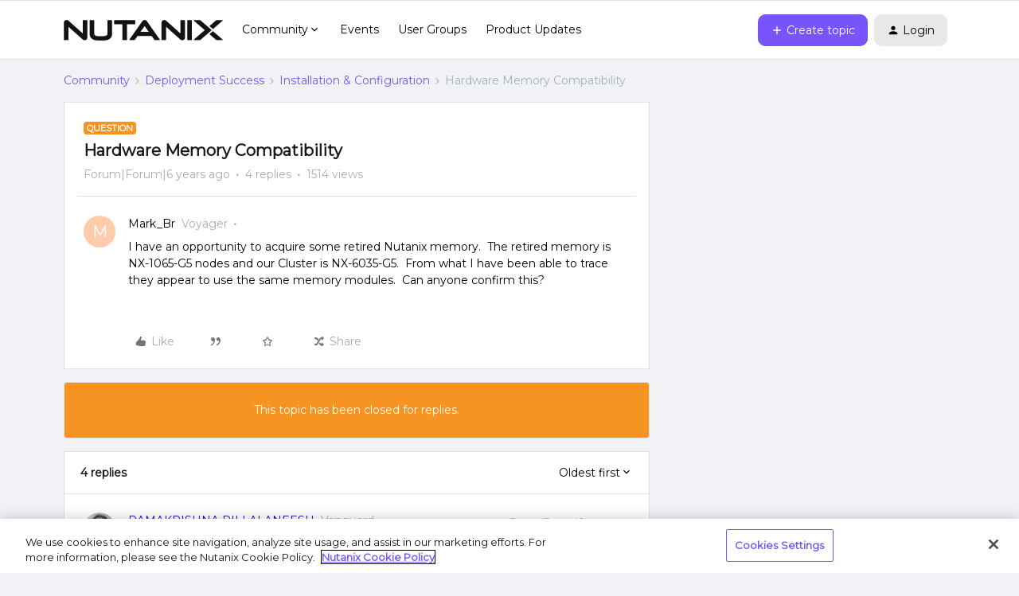

--- FILE ---
content_type: application/x-javascript
request_url: https://assets.adobedtm.com/2cd47122fe1d/d9891d7a991d/742bce77cf02/RC81290c2bc802460295674596417083fe-source.min.js
body_size: 89
content:
// For license information, see `https://assets.adobedtm.com/2cd47122fe1d/d9891d7a991d/742bce77cf02/RC81290c2bc802460295674596417083fe-source.js`.
_satellite.__registerScript('https://assets.adobedtm.com/2cd47122fe1d/d9891d7a991d/742bce77cf02/RC81290c2bc802460295674596417083fe-source.min.js', "var setPromoClass=function(s,e){for(var a=document.getElementsByTagName(s),o=0;o<a.length;o++)a[o].href.includes(e)&&a[o].classList.add(\"promo-link\")};setPromoClass(\"a\",\"icid=\");");